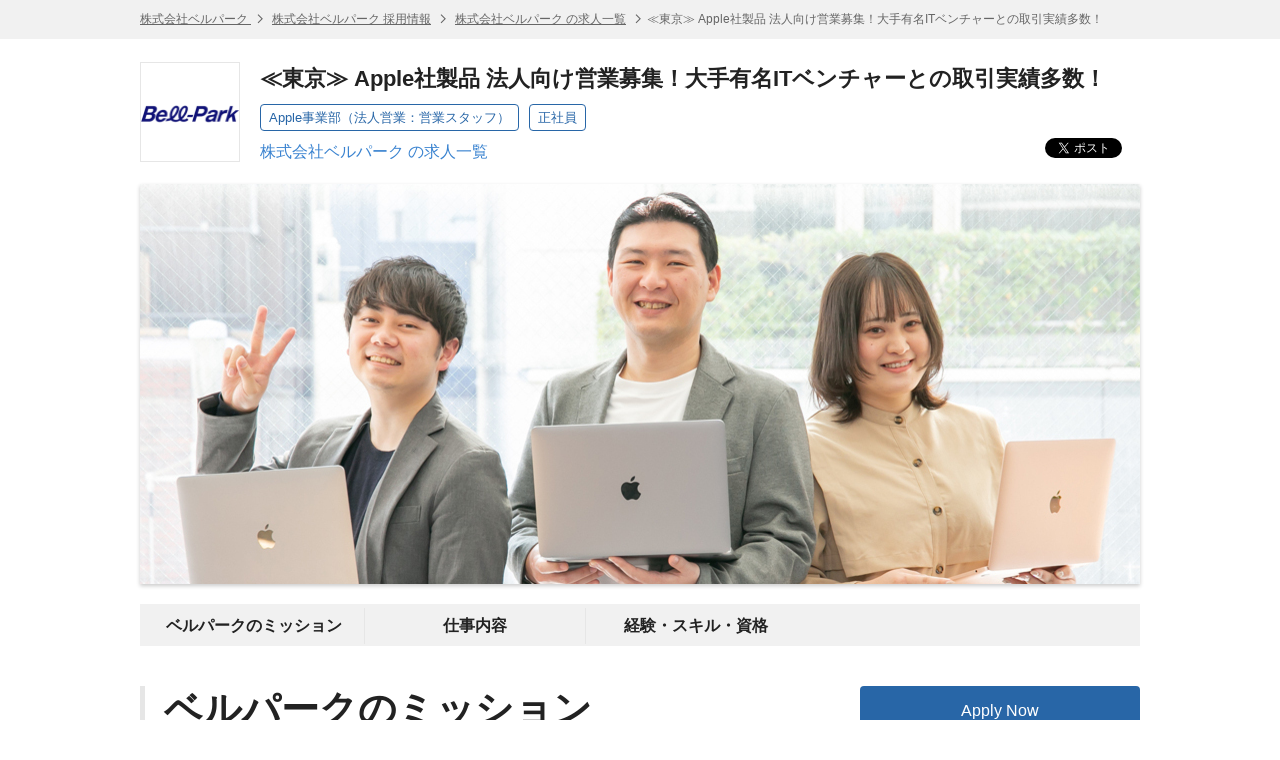

--- FILE ---
content_type: text/html; charset=UTF-8
request_url: https://hrmos.co/pages/bellpark/jobs/0000067
body_size: 9159
content:
<!DOCTYPE html> <html lang="ja"> <head itemscope itemtype="http://schema.org/WebSite"> <meta charset="UTF-8"> <meta name="format-detection" content="telephone=no"> <meta name="csrfToken" content=""> <meta name="referrer" content="origin-when-cross-origin"> <title itemprop="name">≪東京≫ Apple社製品 法人向け営業募集！大手有名ITベンチャーとの取引実績多数！ | 株式会社ベルパーク</title> <meta name="description" content="≪東京≫ Apple社製品 法人向け営業募集！大手有名ITベンチャーとの取引実績多数！（株式会社ベルパーク）の求人情報です。 | HRMOS"> <meta name="keywords" content="≪東京≫ Apple社製品 法人向け営業募集！大手有名ITベンチャーとの取引実績多数！,Apple事業部（法人営業：営業スタッフ）,株式会社ベルパーク,求人,仕事,求人情報,正社員,転職,就職,HRMOS"> <link rel="canonical" href="https://hrmos.co/pages/bellpark/jobs/0000067" itemprop="url"> <link rel="shortcut icon" href="https://cdn.hrmos.co/b2b-assets/favicon.ico"> <link rel="apple-touch-icon-precomposed apple-touch-icon" href="https://cdn.hrmos.co/b2b-assets/images/apple-touch-icon.png"> <link rel="stylesheet" href="/recruiting-pages/stylesheets/pg.jobDetailPage.css?v=7499d4f4070d8f051e6d616172c970c6655c24de"> <!--[if lt IE 9]><script src="http://ie7-js.googlecode.com/svn/version/2.1(beta4)/IE9.js"></script><![endif]--> <meta property="fb:app_id" content="1047279508664621"> <meta property="og:type" content="website"> <meta property="og:title" content="≪東京≫ Apple社製品 法人向け営業募集！大手有名ITベンチャーとの取引実績多数！ | 株式会社ベルパーク"> <meta property="og:url" content="https://hrmos.co/pages/bellpark/jobs/0000067"> <meta property="og:site_name" content="スピードと効率で採用を強くするHRMOS | 株式会社ビズリーチ"> <meta name="twitter:card" content="summary_large_image"> <meta name="twitter:title" content="≪東京≫ Apple社製品 法人向け営業募集！大手有名ITベンチャーとの取引実績多数！ | 株式会社ベルパーク"> <meta property="og:description" content="≪東京≫ Apple社製品 法人向け営業募集！大手有名ITベンチャーとの取引実績多数！（株式会社ベルパーク）の求人情報です。 | HRMOS"> <meta name="twitter:description" content="≪東京≫ Apple社製品 法人向け営業募集！大手有名ITベンチャーとの取引実績多数！（株式会社ベルパーク）の求人情報です。 | HRMOS"> <meta id="fb-og-image" property="og:image" content="https://res.hrmos.co/hrmony/b_rgb:333333,c_pad,w_978,h_513/m/5731/images/1720302987953876992_full"> <meta name="twitter:image" content="https://res.hrmos.co/hrmony/b_rgb:333333,c_pad,w_978,h_513/m/5731/images/1720302987953876992_full"> <script async src="https://www.googletagmanager.com/gtag/js?id=G-TVC163MQST"></script> <script>
            window.dataLayer = window.dataLayer || [];
            function gtag() {
              dataLayer.push(arguments);
            }
            gtag('js', new Date());
            gtag('set', 'user_properties', {
              recruiting_page_design: 'V1',
            });
            gtag('config', 'G-TVC163MQST', {'cookie_expires': 864000 }); // 10日
    </script> <script>
            gtag('config', 'G-BRH8K4EGN5', { 'cookie_expires': 172800 }); // 2日
    </script> <script type="application/ld+json">
       {"@context":"http://schema.org/","@type":"JobPosting","baseSalary":{"@type":"MonetaryAmount","currency":"JPY","value":{"@type":"QuantitativeValue","minValue":264000,"maxValue":424700,"unitText":"MONTH"}},"datePosted":"2025-08-28T06:46:21.000Z","description":"<h1>ベルパークのミッション</h1><h3>素敵な未来を</h3><p>これは私たちが掲げているミッションです。<br/>これから本格的に「IoT(Internet of Things)」、「AI(人工知能)」、<br/>そして「ロボット」の時代が訪れようとしています。<br/><br/> <em>「素敵な未来を」お客様に提供したい。</em> <br/><br/>この新しい「ミッション」を胸に、私たちは、モバイルを軸に<br/>「IoT」、「AI」、「ロボット」等の様々なサービスを組み合わせて、<br/>お客様一人ひとりにあったコーディネートを提案し、素敵な未来を提供いたします。</p><br><h1>仕事内容</h1><p>■法人向けにApple製品の導入提案やアフターサポート（修理サポートや買取など）を行って頂きます</p><p>具体的には・・・<br/>★Apple製品(Mac,iPad等)の提案営業<br/>★新規顧客の開拓や既存顧客のフォロー<br/>★Apple製品に関わるソリューション販売</p><p>＜仕事の流れ＞<br/>【アプローチ】<br/>企業の情報システム部門や購買部の担当者へご提案<br/>はじめから売り込むのではなく、チラシや資料をお渡しし、<br/>私たちを認知していもらうことがポイントです。<br/>　▼<br/>【訪問・ヒアリング】<br/>問い合わせや反響をいただいたらご訪問。<br/>お困りごとをヒアリングします。<br/>専門的な知識が必要になる場合は、プリセールス（技術営業）も同行します。<br/>　▼<br/>【受注・納品】<br/>企業の課題に対する解決策をご提案。<br/>ご納得いただくご提案ができたら受注となります。<br/>必要な製品を揃え納品。<br/>受注から納品まで、一貫して携われることも当社の営業の魅力！<br/>小さなプロジェクトから、長期的なお付き合いがスタートすることも・・・！<br/>　▼<br/>【アフターフォロー】<br/>売って終わり、ではなく定期的に足を運ぶことで、<br/>修理や追加発注、買取など、長期的なお付き合いができるように<br/>関係性を築いていきましょう！<br/>※現在は新型コロナウィルス感染防止の観点から、<br/>zoomなどを使ったオンライン商談が主流となっています！</p><p>※まずは先輩から既存顧客を数件引き継ぎ、既存顧客のフォローからスタートしていただきます。<br/>慣れてきたら積極的に新規顧客開拓を行っていきましょう。</p><p>※どの企業にアプローチするかはあなた次第！<br/>興味がある企業をピックアップしてOKです。<br/>先輩たちはApple製品のニーズが高いITベンチャー企業をメインにアプローチしています！<br/>その他出版関係、映像関係など、幅広い企業との取引を実現しています。</p><h1>経験・スキル・資格</h1><p>【必須要件】<br/>■法人営業経験3年以上</p><p>【求める人物像】<br/>・20代（男女不問）<br/>（長期勤続によるキャリア形成を図るため、年齢制限を設けています）<br/>・ITやWebに興味がある方<br/>・新しいサービスに敏感な方<br/>・Apple製品が好きな方<br/>・コツコツ努力を続けられる方</p><p>　・・・など、人物重視の採用をしたいと考えています。</p><p>≪特に≫<br/>OA機器や通信機器の法人営業などを行っていた方は<br/>経験を活かして即戦力としてご活躍いただけます。</p><p>※給与額は経験、スキル、現職（前職）給与、希望年収などを考慮して決定させて頂きます。</p><br><br>【職種 / 募集ポジション】<br> Apple事業部（法人営業：営業スタッフ）<br>【雇用形態】<br> 正社員<br>【給与】<br>月給 264,000円 〜 424,700円<br>■月収：264,000円～424,700円（（50,200円～80,700円）\n■年収：3,855,200円～6,197,200円\n\n※30時間分のみなし残業手当てを含む\n※（）内はみなし残業手当30時間分\n※超過分は別途全額支給<br>【勤務地】<br>102-0093 東京都千代⽥区平河町1-7-20 平河町辻田ビル3F<br>東京都千代⽥区平河町1-7-20 平河町辻田ビル3F\n\nhttps://maps.app.goo.gl/NxMJe5ZZnpbvR7j79\n\n●アクセス●\n・東京メトロ有楽町線 麹町駅：徒歩3分\n・東京メトロ半蔵門線 半蔵門駅：徒歩5分\n・JR中央線 四ツ谷駅：徒歩10分<br>【勤務時間】<br>9:00～18:00（実働8時間）<br>【待遇】<br>■各種社会保険完備\n■団体定期保険\n■交通費支給（月15万円まで）\n■時間外手当（みなし残業手当超過分）\n■保育手当\n■慶弔金\n■福利厚生代行サービス会社提携\n（有名テーマパーク割引、他多数提携施設あり）\n■マイホリデー制度\n■選択制ライフプラン積立金\n■各種イベント（クリスマスパーティー、ビアパーティー）※業績による<br>【休日休暇】<br>■年間休日数：127日\n■完全週休2日制（土日）\n■祝日休み\n■慶弔休暇\n■有給休暇\n■産前・産後休暇\n■育児休暇\n■介護休暇\n■リフレッシュ休暇\n■裁判員休暇\n■褒章休暇\n■特別休暇\n■通院休暇\n■ウェルネス休暇\n■子の看護休暇\n■介護休業<br>【職場環境・チーム組織構成】<br>組織名称：Apple事業部\n\n【営業は全員で4名】\n（1）未経験からスタートした人\n（2）元々店舗で活躍をしていた人\n（3）Apple製品に精通している人\n（4）営業としてのキャリアが長い人\n\n困ったことがあるとお互い助け合いながら仕事を進めており、人間関係も良好です。あなたもわからないことや質問があれば、積極的に聞いてみてください。<br>【その他明示条件】<br>■職務の変更の範囲：会社の定める業務\n■就業場所の変更の範囲：会社の定める場所<br><br><h1>会社情報</h1>【会社名】<br> 株式会社ベルパーク<br>【事業概要】<br>移動体通信事業者のキャリアショップ運営事業、法人事業中心に事業展開\n\n■情報通信機器等の販売：\n・ショップ運営事業\n・法人事業\n・ショップ運営委託事業\n\n■Apple事業\n・Apple専門店B-PARK＋運営\n・法人事業\n・ECサイト事業\n\n＜店舗数：333店舗 ※2024年12月末時点＞\n◆ソフトバンクショップ\n◆ワイモバイルショップ\n◆auショップ\n◆Apple関連\n◆docomoショップ\n※有価証券報告書参照\n\n【グループ会社】\n株式会社ベルパークネクスト/株式会社ベルブライド/株式会社ワクティブ<br>【設立】<br>1993年 02⽉02⽇<br>【代表者】<br>代表取締役社長 西川 健土<br>【従業員数】<br>■1,899名（397名）\n臨時雇用者数は（　）内に年間の平均人員を概数で記載しております。\n\n\n\n<br>【資本金】<br>■株式会社ベルパーク：1,148,322,429円\n■株式会社ベルパークネクスト：100,000,000円<br>【売上・経常利益（連結）】<br>2021年12月\t売上：107,281百万円\t経常利益：4,646百万円\n2022年12月\t売上：102,778百万円\t経常利益：3,588百万円\n2023年12月　　 売上：115,485百万円　経常利益：3,571百万円\n2024年12月　　 売上：116,038百万円　経常利益：4,352百万円<br>【平均年齢】<br>株式会社ベルパーク：32.4歳<br>【グループ会社】<br>株式会社ベルパークネクスト\n株式会社ベルブライド\n株式会社ワクティブ<br>【ベルパーク採用公式サイト】<br>ベルパークの人・カルチャー・制度のことなどについて、\n想いやエピソードをのせてお届けしています。\n\n■BP公式note\nhttps://note.com/bellpark_saiyou\n\n■インスタ\nhttps://www.instagram.com/bellpark_saiyou/\n<br>【備考】<br>このページにおける公開データは全て2024年12月末時点のものです。<br>【連絡先】<br>株式会社ベルパーク　中途採用\n〒102-0093　東京都千代田区平河町1-4-12　平河町センタービル\n\nURL：http://www.bellpark.co.jp\n採用サイトURL：https://bellpark-recruit.jp","employmentType":"FULL_TIME","hiringOrganization":{"@type":"Organization","name":"株式会社ベルパーク","logo":"https://res.hrmos.co/hrmony/m/e142/images/1476077064633069568_full","sameAs":"https://bellpark-recruit.jp"},"identifier":{"@type":"PropertyValue","name":"株式会社ベルパーク","value":"2167174145919717376"},"jobLocation":[{"@type":"Place","address":{"@type":"PostalAddress","streetAddress":"平河町1-7-20","addressLocality":"千代⽥区","addressRegion":"東京都","postalCode":"102-0093"}}],"title":"Apple事業部（法人営業：営業スタッフ）","validThrough":"2031-01-23T16:30:42.703Z"}
    </script> <script>
    let rumApplicationId = "";
    let rumClientToken = "";
    let rumService = "";
    let rumEnv = "";
    let rumSessionSampleRate = 100;
    if (location.hostname === "hrmos.co") {
      rumApplicationId = "2be4e716-6e27-4791-b07d-a0c63bfba49b";
      rumClientToken = "pub7ce60512a818428fa27cc013d50f1fa8";
      rumService = "to-application";
      rumEnv = "prod";
      rumSessionSampleRate = 100;
    } else if (location.hostname.indexOf("zenelo.net") > -1) {
      rumApplicationId = "8c0655c7-d3ca-49bc-9cd8-f01d1538cc03";
      rumClientToken = "pub6d4d524d8e9e718371398968d52dfc25";
      rumService = "to-application";
      rumEnv = "dev";
      rumSessionSampleRate = 100;
    }
    if (rumClientToken != "") {
      (function (h, o, u, n, d) {
        h = h[d] = h[d] || { q: [], onReady: function (c) { h.q.push(c) } }
        d = o.createElement(u); d.async = 1; d.src = n
        n = o.getElementsByTagName(u)[0]; n.parentNode.insertBefore(d, n)
      })(window, document, 'script', 'https://www.datadoghq-browser-agent.com/us1/v5/datadog-rum.js', 'DD_RUM')
      window.DD_RUM.onReady(function () {
        window.DD_RUM.init({
          applicationId: rumApplicationId,
          clientToken: rumClientToken,
          site: 'datadoghq.com',
          service: rumService,
          env: rumEnv,
          sessionSampleRate: rumSessionSampleRate,
          sessionReplaySampleRate: 0,
          trackUserInteractions: true,
          trackResources: true,
          trackLongTasks: true,
          defaultPrivacyLevel: 'mask',
          beforeSend: (event, context) => {
            if (!event.action) {
              return;
            }
            if (event.action.type === 'click') {
              event.action.target.name = 'something';
            }
          },
        });
      })
    }
  </script> <script>
    function link_site_check(url, innertxt){
      const msg = 'リンク ' + (innertxt ? innertxt : url) + ' をクリックすると別のサイトが開きます。別のサイトを開きますか？';
      if (window.confirm(msg)) {
        window.open(url, "_blank");
      }
    }
    document.addEventListener('DOMContentLoaded', function () {
      const elements = [...document.getElementsByTagName('a')];
      for (let element of elements) {
        if (element.href && element.href.search(/^http.*@/) > -1) {
          const command = `javascript:link_site_check("${element.href}","${element.innerText}")`;
          element.target = '_self';
          element.href = command;
        }
      }
    });
  </script> </head> <body> <script>
            var documentId = '';
            var isApplicable = false;
            var isNotFound = false;
          </script> <header class="sg-header sg-breadcrumbs"> <ol class="sg-wrapper"> <li> <a href="https://bellpark-recruit.jp"> 株式会社ベルパーク </a> </li> <li> <a href="https://hrmos.co/pages/bellpark">株式会社ベルパーク 採用情報</a> </li> <li> <a href="https://hrmos.co/pages/bellpark/jobs">株式会社ベルパーク の求人一覧</a> </li> <li>≪東京≫ Apple社製品 法人向け営業募集！大手有名ITベンチャーとの取引実績多数！</li> </ol> </header> <section class="sg-wrapper jsc-container"> <div class="sg-corporate-header"> <a href="https://bellpark-recruit.jp" class="sg-corporate-logo"> <img src="https://res.hrmos.co/hrmony/m/e142/images/1476077064633069568_full" alt="株式会社ベルパーク"> </a> <div class="sg-corporate-summary"> <h1 class="sg-corporate-name">≪東京≫ Apple社製品 法人向け営業募集！大手有名ITベンチャーとの取引実績多数！</h1> <ul class="sg-tags"> <li>Apple事業部（法人営業：営業スタッフ）</li> <li>正社員</li> </ul> <p><a href="https://hrmos.co/pages/bellpark/jobs">株式会社ベルパーク の求人一覧</a></p> </div> <ul class="sg-social-buttons"> <li class="sg-social-buttons-tweet"><a class="twitter-share-button" href="https://twitter.com/share" data-count="none">ツイート</a></li> <li class="sg-social-buttons-facebook"><div class="fb-share-button" data-href="https://hrmos.co/pages/bellpark/jobs/0000067" data-layout="button_count"></div></li> <li class="sg-social-buttons-linkedin"><script type="IN/Share" data-url="https://hrmos.co/pages/bellpark/jobs/0000067" data-counter="right"></script></li> </ul> </div> <figure class="sg-corporate-cover-image"> <img src="https://res.hrmos.co/hrmony/m/5731/images/1720302987953876992_full" alt="≪東京≫ Apple社製品 法人向け営業募集！大手有名ITベンチャーとの取引実績多数！ | 株式会社ベルパーク"> </figure> </section> <main class="sg-wrapper sg-container jsc-container"> <nav id="jsi-markdown-anchors-nav"> <ul id="jsi-markdown-anchors"> </ul> </nav> <div class="pg-main-column cf"> <article class="pg-body"> <section class="pg-markdown jsc-markdown-text"> <h1>ベルパークのミッション</h1><h3>素敵な未来を</h3><p>これは私たちが掲げているミッションです。<br/>これから本格的に「IoT(Internet of Things)」、「AI(人工知能)」、<br/>そして「ロボット」の時代が訪れようとしています。<br/><br/> <em>「素敵な未来を」お客様に提供したい。</em> <br/><br/>この新しい「ミッション」を胸に、私たちは、モバイルを軸に<br/>「IoT」、「AI」、「ロボット」等の様々なサービスを組み合わせて、<br/>お客様一人ひとりにあったコーディネートを提案し、素敵な未来を提供いたします。</p> </section> <section class="pg-markdown jsc-markdown-text"> <h1>仕事内容</h1><p>■法人向けにApple製品の導入提案やアフターサポート（修理サポートや買取など）を行って頂きます</p><p>具体的には・・・<br/>★Apple製品(Mac,iPad等)の提案営業<br/>★新規顧客の開拓や既存顧客のフォロー<br/>★Apple製品に関わるソリューション販売</p><p>＜仕事の流れ＞<br/>【アプローチ】<br/>企業の情報システム部門や購買部の担当者へご提案<br/>はじめから売り込むのではなく、チラシや資料をお渡しし、<br/>私たちを認知していもらうことがポイントです。<br/>　▼<br/>【訪問・ヒアリング】<br/>問い合わせや反響をいただいたらご訪問。<br/>お困りごとをヒアリングします。<br/>専門的な知識が必要になる場合は、プリセールス（技術営業）も同行します。<br/>　▼<br/>【受注・納品】<br/>企業の課題に対する解決策をご提案。<br/>ご納得いただくご提案ができたら受注となります。<br/>必要な製品を揃え納品。<br/>受注から納品まで、一貫して携われることも当社の営業の魅力！<br/>小さなプロジェクトから、長期的なお付き合いがスタートすることも・・・！<br/>　▼<br/>【アフターフォロー】<br/>売って終わり、ではなく定期的に足を運ぶことで、<br/>修理や追加発注、買取など、長期的なお付き合いができるように<br/>関係性を築いていきましょう！<br/>※現在は新型コロナウィルス感染防止の観点から、<br/>zoomなどを使ったオンライン商談が主流となっています！</p><p>※まずは先輩から既存顧客を数件引き継ぎ、既存顧客のフォローからスタートしていただきます。<br/>慣れてきたら積極的に新規顧客開拓を行っていきましょう。</p><p>※どの企業にアプローチするかはあなた次第！<br/>興味がある企業をピックアップしてOKです。<br/>先輩たちはApple製品のニーズが高いITベンチャー企業をメインにアプローチしています！<br/>その他出版関係、映像関係など、幅広い企業との取引を実現しています。</p><h1>経験・スキル・資格</h1><p>【必須要件】<br/>■法人営業経験3年以上</p><p>【求める人物像】<br/>・20代（男女不問）<br/>（長期勤続によるキャリア形成を図るため、年齢制限を設けています）<br/>・ITやWebに興味がある方<br/>・新しいサービスに敏感な方<br/>・Apple製品が好きな方<br/>・コツコツ努力を続けられる方</p><p>　・・・など、人物重視の採用をしたいと考えています。</p><p>≪特に≫<br/>OA機器や通信機器の法人営業などを行っていた方は<br/>経験を活かして即戦力としてご活躍いただけます。</p><p>※給与額は経験、スキル、現職（前職）給与、希望年収などを考慮して決定させて頂きます。</p> </section> <section class="pg-descriptions"> <table> <tr> <th>職種 / 募集ポジション</th> <td>Apple事業部（法人営業：営業スタッフ）</td> </tr> <tr> <th>雇用形態</th> <td>正社員</td> </tr> <tr> <th>給与</th> <td> <dl> <dt>月給</dt> <dd id="jsi-job-salary-amount-formatted"></dd> <dd class="pg-supplement-txt"> <pre>■月収：264,000円～424,700円（（50,200円～80,700円）
■年収：3,855,200円～6,197,200円

※30時間分のみなし残業手当てを含む
※（）内はみなし残業手当30時間分
※超過分は別途全額支給</pre> </dd> </dl> </td> </tr> <tr> <th>勤務地</th> <td> <ul> <li> 102-0093&nbsp; 東京都千代⽥区平河町1-7-20 平河町辻田ビル3F<br/> <a class="pg-descriptions-location sg-icon location" href="http://www.google.com/maps?q=%E6%9D%B1%E4%BA%AC%E9%83%BD%E5%8D%83%E4%BB%A3%E2%BD%A5%E5%8C%BA%E5%B9%B3%E6%B2%B3%E7%94%BA1-7-20+%E5%B9%B3%E6%B2%B3%E7%94%BA%E8%BE%BB%E7%94%B0%E3%83%93%E3%83%AB3F" rel="nofollow" target="_blank"> <span class="sg-icon after newwindow">地図で確認</span> </a> </li> </ul> <pre>東京都千代⽥区平河町1-7-20 平河町辻田ビル3F

https://maps.app.goo.gl/NxMJe5ZZnpbvR7j79

●アクセス●
・東京メトロ有楽町線 麹町駅：徒歩3分
・東京メトロ半蔵門線 半蔵門駅：徒歩5分
・JR中央線 四ツ谷駅：徒歩10分</pre> </td> </tr> <tr> <th>勤務時間</th> <td> <pre>9:00～18:00（実働8時間）</pre> </td> </tr> <tr> <th>待遇</th> <td> <pre>■各種社会保険完備
■団体定期保険
■交通費支給（月15万円まで）
■時間外手当（みなし残業手当超過分）
■保育手当
■慶弔金
■福利厚生代行サービス会社提携
（有名テーマパーク割引、他多数提携施設あり）
■マイホリデー制度
■選択制ライフプラン積立金
■各種イベント（クリスマスパーティー、ビアパーティー）※業績による</pre> </td> </tr> <tr> <th>休日休暇</th> <td> <pre>■年間休日数：127日
■完全週休2日制（土日）
■祝日休み
■慶弔休暇
■有給休暇
■産前・産後休暇
■育児休暇
■介護休暇
■リフレッシュ休暇
■裁判員休暇
■褒章休暇
■特別休暇
■通院休暇
■ウェルネス休暇
■子の看護休暇
■介護休業</pre> </td> </tr> <tr> <th>職場環境・チーム組織構成</th> <td> <pre>組織名称：Apple事業部

【営業は全員で4名】
（1）未経験からスタートした人
（2）元々店舗で活躍をしていた人
（3）Apple製品に精通している人
（4）営業としてのキャリアが長い人

困ったことがあるとお互い助け合いながら仕事を進めており、人間関係も良好です。あなたもわからないことや質問があれば、積極的に聞いてみてください。</pre> </td> </tr> <tr> <th>その他明示条件</th> <td> <pre>■職務の変更の範囲：会社の定める業務
■就業場所の変更の範囲：会社の定める場所</pre> </td> </tr> </table> </section> <section class="pg-descriptions"> <table> <caption>会社情報</caption> <tr> <th>会社名</th> <td>株式会社ベルパーク</td> </tr> <tr> <th>事業概要</th> <td> <pre>移動体通信事業者のキャリアショップ運営事業、法人事業中心に事業展開

■情報通信機器等の販売：
・ショップ運営事業
・法人事業
・ショップ運営委託事業

■Apple事業
・Apple専門店B-PARK＋運営
・法人事業
・ECサイト事業

＜店舗数：333店舗 ※2024年12月末時点＞
◆ソフトバンクショップ
◆ワイモバイルショップ
◆auショップ
◆Apple関連
◆docomoショップ
※有価証券報告書参照

【グループ会社】
株式会社ベルパークネクスト/株式会社ベルブライド/株式会社ワクティブ</pre> </td> </tr> <tr> <th>設立</th> <td> <pre>1993年 02⽉02⽇</pre> </td> </tr> <tr> <th>代表者</th> <td> <pre>代表取締役社長 西川 健土</pre> </td> </tr> <tr> <th>従業員数</th> <td> <pre>■1,899名（397名）
臨時雇用者数は（　）内に年間の平均人員を概数で記載しております。



</pre> </td> </tr> <tr> <th>資本金</th> <td> <pre>■株式会社ベルパーク：1,148,322,429円
■株式会社ベルパークネクスト：100,000,000円</pre> </td> </tr> <tr> <th>売上・経常利益（連結）</th> <td> <pre>2021年12月	売上：107,281百万円	経常利益：4,646百万円
2022年12月	売上：102,778百万円	経常利益：3,588百万円
2023年12月　　 売上：115,485百万円　経常利益：3,571百万円
2024年12月　　 売上：116,038百万円　経常利益：4,352百万円</pre> </td> </tr> <tr> <th>平均年齢</th> <td> <pre>株式会社ベルパーク：32.4歳</pre> </td> </tr> <tr> <th>グループ会社</th> <td> <pre>株式会社ベルパークネクスト
株式会社ベルブライド
株式会社ワクティブ</pre> </td> </tr> <tr> <th>ベルパーク採用公式サイト</th> <td> <pre>ベルパークの人・カルチャー・制度のことなどについて、
想いやエピソードをのせてお届けしています。

■BP公式note
https://note.com/bellpark_saiyou

■インスタ
https://www.instagram.com/bellpark_saiyou/
</pre> </td> </tr> <tr> <th>備考</th> <td> <pre>このページにおける公開データは全て2024年12月末時点のものです。</pre> </td> </tr> <tr> <th>連絡先</th> <td> <pre>株式会社ベルパーク　中途採用
〒102-0093　東京都千代田区平河町1-4-12　平河町センタービル

URL：http://www.bellpark.co.jp
採用サイトURL：https://bellpark-recruit.jp</pre> </td> </tr> </table> </section> <section class="pg-apply-box"> <ul> <li> <a href="https://hrmos.co/pages/bellpark/jobs/0000067/apply" class="sg-button l primary jsc-apply-trigger sg-hide" rel="nofollow">応募する</a> </li> </ul> </section> </article> <aside class="pg-side-column loading" id="jsi-side"> <section id="jsi-apply-box" class="pg-apply-box"> <ul> <li> <a href="https://hrmos.co/pages/bellpark/jobs/0000067/apply" class="sg-button l primary jsc-apply-trigger" rel="nofollow">応募する</a> </li> </ul> </section> <section class="pg-map has-border" id="jsi-mapArea"> <h2>勤務地の所在地</h2> <p class="pg-location-address"> <a href="http://www.google.com/maps?q=%E6%9D%B1%E4%BA%AC%E9%83%BD%E5%8D%83%E4%BB%A3%E2%BD%A5%E5%8C%BA%E5%B9%B3%E6%B2%B3%E7%94%BA1-7-20+%E5%B9%B3%E6%B2%B3%E7%94%BA%E8%BE%BB%E7%94%B0%E3%83%93%E3%83%AB3F" target="_blank"> 102-0093&nbsp; 東京都千代⽥区平河町1-7-20 平河町辻田ビル3F <i class="sg-icon newwindow after"></i> </a> </p> <figure> <img src="https://maps.googleapis.com/maps/api/staticmap?zoom=14&amp;size=254x254&amp;center=%E6%9D%B1%E4%BA%AC%E9%83%BD%E5%8D%83%E4%BB%A3%E2%BD%A5%E5%8C%BA%E5%B9%B3%E6%B2%B3%E7%94%BA1-7-20+%E5%B9%B3%E6%B2%B3%E7%94%BA%E8%BE%BB%E7%94%B0%E3%83%93%E3%83%AB3F&amp;markers=%E6%9D%B1%E4%BA%AC%E9%83%BD%E5%8D%83%E4%BB%A3%E2%BD%A5%E5%8C%BA%E5%B9%B3%E6%B2%B3%E7%94%BA1-7-20+%E5%B9%B3%E6%B2%B3%E7%94%BA%E8%BE%BB%E7%94%B0%E3%83%93%E3%83%AB3F&amp;key=AIzaSyAjWKZLauel-HEWQqTpUOG3w9cARrouHao&amp;signature=Yhob84zR6ZlWWAYzHQ5HuHcarWE=" alt="≪東京≫ Apple社製品 法人向け営業募集！大手有名ITベンチャーとの取引実績多数！ | 東京都千代⽥区平河町1-7-20 平河町辻田ビル3F"> </figure> <pre class="pg-location-supplement">東京都千代⽥区平河町1-7-20 平河町辻田ビル3F

https://maps.app.goo.gl/NxMJe5ZZnpbvR7j79

●アクセス●
・東京メトロ有楽町線 麹町駅：徒歩3分
・東京メトロ半蔵門線 半蔵門駅：徒歩5分
・JR中央線 四ツ谷駅：徒歩10分</pre> </section> <section class="pg-related-jobs has-border"> <h2>株式会社ベルパーク の求人</h2> <div id="jsi-related-jobs"></div> <p class="sg-font aligncenter"> <a href="https://hrmos.co/pages/bellpark/jobs"> すべての求人を見る </a> </p> </section> <section class="pg-sns-wrapper"> <ul class="sg-social-buttons"> <li class="sg-social-buttons-tweet"><a class="twitter-share-button" href="https://twitter.com/share" data-count="none"></a></li> <li class="sg-social-buttons-facebook"><div class="fb-share-button" data-href="https://hrmos.co/pages/bellpark/jobs/0000067" data-layout="button_count"></div></li> <li class="sg-social-buttons-linkedin"><script type="IN/Share" data-url="https://hrmos.co/pages/bellpark/jobs/0000067" data-counter="right"></script></li> </ul> </section> <div id="jsi-side-spinner" class="sg-spinner"></div> </aside> </div> </main> <footer class="sg-footer"> <nav class="sg-breadcrumbs"> <ol class="sg-wrapper"> <li> <a href="https://bellpark-recruit.jp"> 株式会社ベルパーク </a> </li> <li> <a href="https://hrmos.co/pages/bellpark">株式会社ベルパーク 採用情報</a> </li> <li> <a href="https://hrmos.co/pages/bellpark/jobs">株式会社ベルパーク の求人一覧</a> </li> <li>≪東京≫ Apple社製品 法人向け営業募集！大手有名ITベンチャーとの取引実績多数！</li> </ol> </nav> <nav class="sg-wrapper sg-footer-nav"> <ul> <li><a href="https://hrmos.co/terms/" target="_blank">HRMOS利用基本規約</a></li> <li><a href="https://hrmos.co/privacypolicy/" target="_blank">プライバシーポリシー</a></li> <li>Powered by <a href="https://hrmos.co" target="_blank"><img src="/recruiting-pages/images/sg.logo.svg" alt="スピードと効率で採用を強くするHRMOS | 株式会社ビズリーチ" class="sg-logo"></a></li> </ul> </nav> </footer> <div> <input type="hidden" id="jsi-corporateId" value="1431175021634109440"> <input type="hidden" id="jsi-corporate-id-alias" value="bellpark"> <input type="hidden" id="jsi-job-id" value="2167174145919717376"> <input type="hidden" id="jsi-job-salary-amountFrom" value="264000"> <input type="hidden" id="jsi-job-salary-amountTo" value="424700"> <input type="hidden" id="jsi-published-date-start" value="2025-08-28T06:46:21.000Z"> <input type="hidden" id="jsi-published-date-end" value=""> </div> <script async>!function(d,s,id){var js,fjs=d.getElementsByTagName(s)[0],p=/^http:/.test(d.location)?'http':'https';if(!d.getElementById(id)){js=d.createElement(s);js.id=id;js.src=p+'://platform.twitter.com/widgets.js';fjs.parentNode.insertBefore(js,fjs);}}(document, 'script', 'twitter-wjs');</script> <script async>(function (d, s, id) {
    var js, fjs = d.getElementsByTagName(s)[0];
    if (d.getElementById(id)) return;
    js = d.createElement(s);
    js.id = id;
    js.src = "//connect.facebook.net/ja_JP/sdk.js#xfbml=1&version=v2.5&appId=1047279508664621";
    fjs.parentNode.insertBefore(js, fjs);
  }(document, 'script', 'facebook-jssdk'));</script> <script src="/recruiting-pages/javascripts/sg.published.libs.js?v=7499d4f4070d8f051e6d616172c970c6655c24de"></script> <script src="//platform.linkedin.com/in.js" type="text/javascript">ja_JP</script> <script src="/recruiting-pages/javascripts/pg.jobDetailPage.js?v=7499d4f4070d8f051e6d616172c970c6655c24de" charset="UTF-8"></script> </body> </html>

--- FILE ---
content_type: text/html; charset=UTF-8
request_url: https://hrmos.co/pages/bellpark/jobs/2167174145919717376/related-jobs
body_size: 782
content:
<ul> <li> <h3><a href="https://hrmos.co/pages/bellpark/jobs/0000016">【東京/法人営業】顧客の課題を解決！/業務とプライベートのメリハリも抜群（年間休日127日）経験を活かし、安定した新たなフィールドで活躍を！</a></h3> <p>勤務地：東京都千代田区平河町1-4-12　平河町センタービル8階</p> <p class="pg-related-job-salary-wrapper"> <span>給与：</span> <span class="pg-related-job-salary-unit">年収</span> <span class="pg-related-job-salary jsc-related-job-salary"> <span class="jsc-related-job-salary-amountFrom" data-value="4290000"></span> <span class="jsc-related-job-salary-amountTo" data-value="6500000"></span> </span> </p> <p>雇用形態：正社員</p> <p class="pg-related-jobs-updated">掲載日：<span class="jsc-opened-at">2024-12-01T23:23:53.000Z</span>前に掲載</p> </li> <li> <h3><a href="https://hrmos.co/pages/bellpark/jobs/1826928968348553239">◆BtoBコンサルティング営業◆業界トップクラス／上場企業｜ 法人顧客のコミュニケーションを支える法人営業職を積極採用！</a></h3> <p>勤務地：東京都千代田区平河町1-4-12　平河町センタービル8階</p> <p class="pg-related-job-salary-wrapper"> <span>給与：</span> <span class="pg-related-job-salary-unit">年収</span> <span class="pg-related-job-salary jsc-related-job-salary"> <span class="jsc-related-job-salary-amountFrom" data-value="4290000"></span> <span class="jsc-related-job-salary-amountTo" data-value="6500000"></span> </span> </p> <p>雇用形態：正社員</p> <p class="pg-related-jobs-updated">掲載日：<span class="jsc-opened-at">2024-12-01T23:23:53.000Z</span>前に掲載</p> </li> <li> <h3><a href="https://hrmos.co/pages/bellpark/jobs/0000086">【DX推進】社内SE/社内インフラ整理・新システム導入・既存システム改修・マネージャー候補（年間休日127日）</a></h3> <p>勤務地：東京都千代田区平河町1-4-12　平河町センタービル9階</p> <p class="pg-related-job-salary-wrapper"> <span>給与：</span> <span class="pg-related-job-salary-unit">年収</span> <span class="pg-related-job-salary jsc-related-job-salary"> <span class="jsc-related-job-salary-amountFrom" data-value="5000000"></span> <span class="jsc-related-job-salary-amountTo" data-value="8500000"></span> </span> </p> <p>雇用形態：正社員</p> <p class="pg-related-jobs-updated">掲載日：<span class="jsc-opened-at">2023-11-10T02:55:50.000Z</span>前に掲載</p> </li> <li> <h3><a href="https://hrmos.co/pages/bellpark/jobs/1826928968348553238">BtoBマーケテイング グループリーダー候補｜裁量権を持って成果を創出したい方・プライベートを充実させたい方</a></h3> <p>勤務地：東京都千代田区平河町1-4-12　平河町センタービル8階</p> <p class="pg-related-job-salary-wrapper"> <span>給与：</span> <span class="pg-related-job-salary-unit">年収</span> <span class="pg-related-job-salary jsc-related-job-salary"> <span class="jsc-related-job-salary-amountFrom" data-value="5000000"></span> <span class="jsc-related-job-salary-amountTo" data-value="8000000"></span> </span> </p> <p>雇用形態：正社員</p> <p class="pg-related-jobs-updated">掲載日：<span class="jsc-opened-at">2024-12-04T02:22:04.000Z</span>前に掲載</p> </li> </ul>

--- FILE ---
content_type: image/svg+xml
request_url: https://hrmos.co/recruiting-pages/images/sg.icon.arrow.right.svg
body_size: -47
content:
<svg xmlns="http://www.w3.org/2000/svg" viewBox="0 0 80 80"><path fill="#666" d="M58.7 38.3l-30 30-5-5 25-25-25-25 5-5 30 30z"/></svg>

--- FILE ---
content_type: image/svg+xml
request_url: https://hrmos.co/recruiting-pages/images/sg.icon.location.mobile.svg
body_size: 21
content:
<svg xmlns="http://www.w3.org/2000/svg" viewBox="0 0 80 80"><path fill="#2866A7" d="M40 0C25.8 0 14.7 11.1 14.7 25.3S25.8 55.7 40 80c14.2-24.3 25.3-40.5 25.3-54.7S54.2 0 40 0zm0 38c-7.6 0-13.2-6.1-13.2-13.2S32.4 11.1 40 11.1s13.2 6.1 13.2 13.2S47.6 38 40 38z"/></svg>